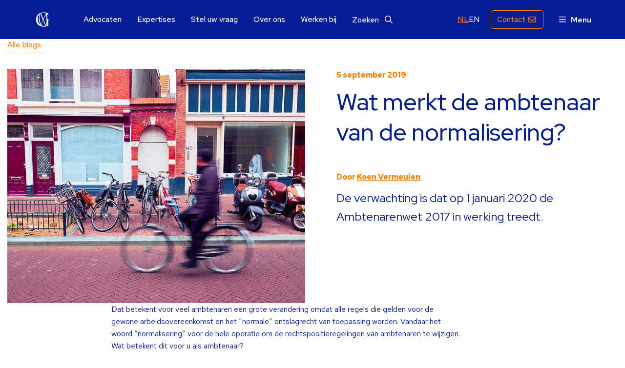

--- FILE ---
content_type: text/html; charset=UTF-8
request_url: https://www.gmw.nl/blog/wat-merkt-de-ambtenaar-van-de-normalisering/
body_size: 19998
content:
<!doctype html>
<html class="no-js" lang="nl-NL" >
	<head><meta charset="UTF-8" /><script>if(navigator.userAgent.match(/MSIE|Internet Explorer/i)||navigator.userAgent.match(/Trident\/7\..*?rv:11/i)){var href=document.location.href;if(!href.match(/[?&]nowprocket/)){if(href.indexOf("?")==-1){if(href.indexOf("#")==-1){document.location.href=href+"?nowprocket=1"}else{document.location.href=href.replace("#","?nowprocket=1#")}}else{if(href.indexOf("#")==-1){document.location.href=href+"&nowprocket=1"}else{document.location.href=href.replace("#","&nowprocket=1#")}}}}</script><script>(()=>{class RocketLazyLoadScripts{constructor(){this.v="2.0.4",this.userEvents=["keydown","keyup","mousedown","mouseup","mousemove","mouseover","mouseout","touchmove","touchstart","touchend","touchcancel","wheel","click","dblclick","input"],this.attributeEvents=["onblur","onclick","oncontextmenu","ondblclick","onfocus","onmousedown","onmouseenter","onmouseleave","onmousemove","onmouseout","onmouseover","onmouseup","onmousewheel","onscroll","onsubmit"]}async t(){this.i(),this.o(),/iP(ad|hone)/.test(navigator.userAgent)&&this.h(),this.u(),this.l(this),this.m(),this.k(this),this.p(this),this._(),await Promise.all([this.R(),this.L()]),this.lastBreath=Date.now(),this.S(this),this.P(),this.D(),this.O(),this.M(),await this.C(this.delayedScripts.normal),await this.C(this.delayedScripts.defer),await this.C(this.delayedScripts.async),await this.T(),await this.F(),await this.j(),await this.A(),window.dispatchEvent(new Event("rocket-allScriptsLoaded")),this.everythingLoaded=!0,this.lastTouchEnd&&await new Promise(t=>setTimeout(t,500-Date.now()+this.lastTouchEnd)),this.I(),this.H(),this.U(),this.W()}i(){this.CSPIssue=sessionStorage.getItem("rocketCSPIssue"),document.addEventListener("securitypolicyviolation",t=>{this.CSPIssue||"script-src-elem"!==t.violatedDirective||"data"!==t.blockedURI||(this.CSPIssue=!0,sessionStorage.setItem("rocketCSPIssue",!0))},{isRocket:!0})}o(){window.addEventListener("pageshow",t=>{this.persisted=t.persisted,this.realWindowLoadedFired=!0},{isRocket:!0}),window.addEventListener("pagehide",()=>{this.onFirstUserAction=null},{isRocket:!0})}h(){let t;function e(e){t=e}window.addEventListener("touchstart",e,{isRocket:!0}),window.addEventListener("touchend",function i(o){o.changedTouches[0]&&t.changedTouches[0]&&Math.abs(o.changedTouches[0].pageX-t.changedTouches[0].pageX)<10&&Math.abs(o.changedTouches[0].pageY-t.changedTouches[0].pageY)<10&&o.timeStamp-t.timeStamp<200&&(window.removeEventListener("touchstart",e,{isRocket:!0}),window.removeEventListener("touchend",i,{isRocket:!0}),"INPUT"===o.target.tagName&&"text"===o.target.type||(o.target.dispatchEvent(new TouchEvent("touchend",{target:o.target,bubbles:!0})),o.target.dispatchEvent(new MouseEvent("mouseover",{target:o.target,bubbles:!0})),o.target.dispatchEvent(new PointerEvent("click",{target:o.target,bubbles:!0,cancelable:!0,detail:1,clientX:o.changedTouches[0].clientX,clientY:o.changedTouches[0].clientY})),event.preventDefault()))},{isRocket:!0})}q(t){this.userActionTriggered||("mousemove"!==t.type||this.firstMousemoveIgnored?"keyup"===t.type||"mouseover"===t.type||"mouseout"===t.type||(this.userActionTriggered=!0,this.onFirstUserAction&&this.onFirstUserAction()):this.firstMousemoveIgnored=!0),"click"===t.type&&t.preventDefault(),t.stopPropagation(),t.stopImmediatePropagation(),"touchstart"===this.lastEvent&&"touchend"===t.type&&(this.lastTouchEnd=Date.now()),"click"===t.type&&(this.lastTouchEnd=0),this.lastEvent=t.type,t.composedPath&&t.composedPath()[0].getRootNode()instanceof ShadowRoot&&(t.rocketTarget=t.composedPath()[0]),this.savedUserEvents.push(t)}u(){this.savedUserEvents=[],this.userEventHandler=this.q.bind(this),this.userEvents.forEach(t=>window.addEventListener(t,this.userEventHandler,{passive:!1,isRocket:!0})),document.addEventListener("visibilitychange",this.userEventHandler,{isRocket:!0})}U(){this.userEvents.forEach(t=>window.removeEventListener(t,this.userEventHandler,{passive:!1,isRocket:!0})),document.removeEventListener("visibilitychange",this.userEventHandler,{isRocket:!0}),this.savedUserEvents.forEach(t=>{(t.rocketTarget||t.target).dispatchEvent(new window[t.constructor.name](t.type,t))})}m(){const t="return false",e=Array.from(this.attributeEvents,t=>"data-rocket-"+t),i="["+this.attributeEvents.join("],[")+"]",o="[data-rocket-"+this.attributeEvents.join("],[data-rocket-")+"]",s=(e,i,o)=>{o&&o!==t&&(e.setAttribute("data-rocket-"+i,o),e["rocket"+i]=new Function("event",o),e.setAttribute(i,t))};new MutationObserver(t=>{for(const n of t)"attributes"===n.type&&(n.attributeName.startsWith("data-rocket-")||this.everythingLoaded?n.attributeName.startsWith("data-rocket-")&&this.everythingLoaded&&this.N(n.target,n.attributeName.substring(12)):s(n.target,n.attributeName,n.target.getAttribute(n.attributeName))),"childList"===n.type&&n.addedNodes.forEach(t=>{if(t.nodeType===Node.ELEMENT_NODE)if(this.everythingLoaded)for(const i of[t,...t.querySelectorAll(o)])for(const t of i.getAttributeNames())e.includes(t)&&this.N(i,t.substring(12));else for(const e of[t,...t.querySelectorAll(i)])for(const t of e.getAttributeNames())this.attributeEvents.includes(t)&&s(e,t,e.getAttribute(t))})}).observe(document,{subtree:!0,childList:!0,attributeFilter:[...this.attributeEvents,...e]})}I(){this.attributeEvents.forEach(t=>{document.querySelectorAll("[data-rocket-"+t+"]").forEach(e=>{this.N(e,t)})})}N(t,e){const i=t.getAttribute("data-rocket-"+e);i&&(t.setAttribute(e,i),t.removeAttribute("data-rocket-"+e))}k(t){Object.defineProperty(HTMLElement.prototype,"onclick",{get(){return this.rocketonclick||null},set(e){this.rocketonclick=e,this.setAttribute(t.everythingLoaded?"onclick":"data-rocket-onclick","this.rocketonclick(event)")}})}S(t){function e(e,i){let o=e[i];e[i]=null,Object.defineProperty(e,i,{get:()=>o,set(s){t.everythingLoaded?o=s:e["rocket"+i]=o=s}})}e(document,"onreadystatechange"),e(window,"onload"),e(window,"onpageshow");try{Object.defineProperty(document,"readyState",{get:()=>t.rocketReadyState,set(e){t.rocketReadyState=e},configurable:!0}),document.readyState="loading"}catch(t){console.log("WPRocket DJE readyState conflict, bypassing")}}l(t){this.originalAddEventListener=EventTarget.prototype.addEventListener,this.originalRemoveEventListener=EventTarget.prototype.removeEventListener,this.savedEventListeners=[],EventTarget.prototype.addEventListener=function(e,i,o){o&&o.isRocket||!t.B(e,this)&&!t.userEvents.includes(e)||t.B(e,this)&&!t.userActionTriggered||e.startsWith("rocket-")||t.everythingLoaded?t.originalAddEventListener.call(this,e,i,o):(t.savedEventListeners.push({target:this,remove:!1,type:e,func:i,options:o}),"mouseenter"!==e&&"mouseleave"!==e||t.originalAddEventListener.call(this,e,t.savedUserEvents.push,o))},EventTarget.prototype.removeEventListener=function(e,i,o){o&&o.isRocket||!t.B(e,this)&&!t.userEvents.includes(e)||t.B(e,this)&&!t.userActionTriggered||e.startsWith("rocket-")||t.everythingLoaded?t.originalRemoveEventListener.call(this,e,i,o):t.savedEventListeners.push({target:this,remove:!0,type:e,func:i,options:o})}}J(t,e){this.savedEventListeners=this.savedEventListeners.filter(i=>{let o=i.type,s=i.target||window;return e!==o||t!==s||(this.B(o,s)&&(i.type="rocket-"+o),this.$(i),!1)})}H(){EventTarget.prototype.addEventListener=this.originalAddEventListener,EventTarget.prototype.removeEventListener=this.originalRemoveEventListener,this.savedEventListeners.forEach(t=>this.$(t))}$(t){t.remove?this.originalRemoveEventListener.call(t.target,t.type,t.func,t.options):this.originalAddEventListener.call(t.target,t.type,t.func,t.options)}p(t){let e;function i(e){return t.everythingLoaded?e:e.split(" ").map(t=>"load"===t||t.startsWith("load.")?"rocket-jquery-load":t).join(" ")}function o(o){function s(e){const s=o.fn[e];o.fn[e]=o.fn.init.prototype[e]=function(){return this[0]===window&&t.userActionTriggered&&("string"==typeof arguments[0]||arguments[0]instanceof String?arguments[0]=i(arguments[0]):"object"==typeof arguments[0]&&Object.keys(arguments[0]).forEach(t=>{const e=arguments[0][t];delete arguments[0][t],arguments[0][i(t)]=e})),s.apply(this,arguments),this}}if(o&&o.fn&&!t.allJQueries.includes(o)){const e={DOMContentLoaded:[],"rocket-DOMContentLoaded":[]};for(const t in e)document.addEventListener(t,()=>{e[t].forEach(t=>t())},{isRocket:!0});o.fn.ready=o.fn.init.prototype.ready=function(i){function s(){parseInt(o.fn.jquery)>2?setTimeout(()=>i.bind(document)(o)):i.bind(document)(o)}return"function"==typeof i&&(t.realDomReadyFired?!t.userActionTriggered||t.fauxDomReadyFired?s():e["rocket-DOMContentLoaded"].push(s):e.DOMContentLoaded.push(s)),o([])},s("on"),s("one"),s("off"),t.allJQueries.push(o)}e=o}t.allJQueries=[],o(window.jQuery),Object.defineProperty(window,"jQuery",{get:()=>e,set(t){o(t)}})}P(){const t=new Map;document.write=document.writeln=function(e){const i=document.currentScript,o=document.createRange(),s=i.parentElement;let n=t.get(i);void 0===n&&(n=i.nextSibling,t.set(i,n));const c=document.createDocumentFragment();o.setStart(c,0),c.appendChild(o.createContextualFragment(e)),s.insertBefore(c,n)}}async R(){return new Promise(t=>{this.userActionTriggered?t():this.onFirstUserAction=t})}async L(){return new Promise(t=>{document.addEventListener("DOMContentLoaded",()=>{this.realDomReadyFired=!0,t()},{isRocket:!0})})}async j(){return this.realWindowLoadedFired?Promise.resolve():new Promise(t=>{window.addEventListener("load",t,{isRocket:!0})})}M(){this.pendingScripts=[];this.scriptsMutationObserver=new MutationObserver(t=>{for(const e of t)e.addedNodes.forEach(t=>{"SCRIPT"!==t.tagName||t.noModule||t.isWPRocket||this.pendingScripts.push({script:t,promise:new Promise(e=>{const i=()=>{const i=this.pendingScripts.findIndex(e=>e.script===t);i>=0&&this.pendingScripts.splice(i,1),e()};t.addEventListener("load",i,{isRocket:!0}),t.addEventListener("error",i,{isRocket:!0}),setTimeout(i,1e3)})})})}),this.scriptsMutationObserver.observe(document,{childList:!0,subtree:!0})}async F(){await this.X(),this.pendingScripts.length?(await this.pendingScripts[0].promise,await this.F()):this.scriptsMutationObserver.disconnect()}D(){this.delayedScripts={normal:[],async:[],defer:[]},document.querySelectorAll("script[type$=rocketlazyloadscript]").forEach(t=>{t.hasAttribute("data-rocket-src")?t.hasAttribute("async")&&!1!==t.async?this.delayedScripts.async.push(t):t.hasAttribute("defer")&&!1!==t.defer||"module"===t.getAttribute("data-rocket-type")?this.delayedScripts.defer.push(t):this.delayedScripts.normal.push(t):this.delayedScripts.normal.push(t)})}async _(){await this.L();let t=[];document.querySelectorAll("script[type$=rocketlazyloadscript][data-rocket-src]").forEach(e=>{let i=e.getAttribute("data-rocket-src");if(i&&!i.startsWith("data:")){i.startsWith("//")&&(i=location.protocol+i);try{const o=new URL(i).origin;o!==location.origin&&t.push({src:o,crossOrigin:e.crossOrigin||"module"===e.getAttribute("data-rocket-type")})}catch(t){}}}),t=[...new Map(t.map(t=>[JSON.stringify(t),t])).values()],this.Y(t,"preconnect")}async G(t){if(await this.K(),!0!==t.noModule||!("noModule"in HTMLScriptElement.prototype))return new Promise(e=>{let i;function o(){(i||t).setAttribute("data-rocket-status","executed"),e()}try{if(navigator.userAgent.includes("Firefox/")||""===navigator.vendor||this.CSPIssue)i=document.createElement("script"),[...t.attributes].forEach(t=>{let e=t.nodeName;"type"!==e&&("data-rocket-type"===e&&(e="type"),"data-rocket-src"===e&&(e="src"),i.setAttribute(e,t.nodeValue))}),t.text&&(i.text=t.text),t.nonce&&(i.nonce=t.nonce),i.hasAttribute("src")?(i.addEventListener("load",o,{isRocket:!0}),i.addEventListener("error",()=>{i.setAttribute("data-rocket-status","failed-network"),e()},{isRocket:!0}),setTimeout(()=>{i.isConnected||e()},1)):(i.text=t.text,o()),i.isWPRocket=!0,t.parentNode.replaceChild(i,t);else{const i=t.getAttribute("data-rocket-type"),s=t.getAttribute("data-rocket-src");i?(t.type=i,t.removeAttribute("data-rocket-type")):t.removeAttribute("type"),t.addEventListener("load",o,{isRocket:!0}),t.addEventListener("error",i=>{this.CSPIssue&&i.target.src.startsWith("data:")?(console.log("WPRocket: CSP fallback activated"),t.removeAttribute("src"),this.G(t).then(e)):(t.setAttribute("data-rocket-status","failed-network"),e())},{isRocket:!0}),s?(t.fetchPriority="high",t.removeAttribute("data-rocket-src"),t.src=s):t.src="data:text/javascript;base64,"+window.btoa(unescape(encodeURIComponent(t.text)))}}catch(i){t.setAttribute("data-rocket-status","failed-transform"),e()}});t.setAttribute("data-rocket-status","skipped")}async C(t){const e=t.shift();return e?(e.isConnected&&await this.G(e),this.C(t)):Promise.resolve()}O(){this.Y([...this.delayedScripts.normal,...this.delayedScripts.defer,...this.delayedScripts.async],"preload")}Y(t,e){this.trash=this.trash||[];let i=!0;var o=document.createDocumentFragment();t.forEach(t=>{const s=t.getAttribute&&t.getAttribute("data-rocket-src")||t.src;if(s&&!s.startsWith("data:")){const n=document.createElement("link");n.href=s,n.rel=e,"preconnect"!==e&&(n.as="script",n.fetchPriority=i?"high":"low"),t.getAttribute&&"module"===t.getAttribute("data-rocket-type")&&(n.crossOrigin=!0),t.crossOrigin&&(n.crossOrigin=t.crossOrigin),t.integrity&&(n.integrity=t.integrity),t.nonce&&(n.nonce=t.nonce),o.appendChild(n),this.trash.push(n),i=!1}}),document.head.appendChild(o)}W(){this.trash.forEach(t=>t.remove())}async T(){try{document.readyState="interactive"}catch(t){}this.fauxDomReadyFired=!0;try{await this.K(),this.J(document,"readystatechange"),document.dispatchEvent(new Event("rocket-readystatechange")),await this.K(),document.rocketonreadystatechange&&document.rocketonreadystatechange(),await this.K(),this.J(document,"DOMContentLoaded"),document.dispatchEvent(new Event("rocket-DOMContentLoaded")),await this.K(),this.J(window,"DOMContentLoaded"),window.dispatchEvent(new Event("rocket-DOMContentLoaded"))}catch(t){console.error(t)}}async A(){try{document.readyState="complete"}catch(t){}try{await this.K(),this.J(document,"readystatechange"),document.dispatchEvent(new Event("rocket-readystatechange")),await this.K(),document.rocketonreadystatechange&&document.rocketonreadystatechange(),await this.K(),this.J(window,"load"),window.dispatchEvent(new Event("rocket-load")),await this.K(),window.rocketonload&&window.rocketonload(),await this.K(),this.allJQueries.forEach(t=>t(window).trigger("rocket-jquery-load")),await this.K(),this.J(window,"pageshow");const t=new Event("rocket-pageshow");t.persisted=this.persisted,window.dispatchEvent(t),await this.K(),window.rocketonpageshow&&window.rocketonpageshow({persisted:this.persisted})}catch(t){console.error(t)}}async K(){Date.now()-this.lastBreath>45&&(await this.X(),this.lastBreath=Date.now())}async X(){return document.hidden?new Promise(t=>setTimeout(t)):new Promise(t=>requestAnimationFrame(t))}B(t,e){return e===document&&"readystatechange"===t||(e===document&&"DOMContentLoaded"===t||(e===window&&"DOMContentLoaded"===t||(e===window&&"load"===t||e===window&&"pageshow"===t)))}static run(){(new RocketLazyLoadScripts).t()}}RocketLazyLoadScripts.run()})();</script>
		
		<meta name="viewport" content="width=device-width, initial-scale=1.0" />
				<link rel="shortcut icon" type="image/png" href="https://www.gmw.nl/wp-content/themes/stuurlui/assets/img/favicon.ico"/>
<link rel="apple-touch-icon" sizes="180x180" href="https://www.gmw.nl/wp-content/themes/stuurlui/assets/img/apple-touch-icon.png"/>
<link rel="icon" type="image/png" sizes="32x32" href="https://www.gmw.nl/wp-content/themes/stuurlui/assets/img/favicon-32x32.png"/>
<link rel="icon" type="image/png" sizes="16x16" href="https://www.gmw.nl/wp-content/themes/stuurlui/assets/img/favicon-16x16.png"/>
<link rel="manifest" href="https://www.gmw.nl/wp-content/themes/stuurlui/assets/img/site.webmanifest" crossOrigin="use-credentials"/>
		<meta name='robots' content='index, follow, max-image-preview:large, max-snippet:-1, max-video-preview:-1' />

<!-- Google Tag Manager for WordPress by gtm4wp.com -->
<script data-cfasync="false" data-pagespeed-no-defer>
	var gtm4wp_datalayer_name = "dataLayer";
	var dataLayer = dataLayer || [];
</script>
<!-- End Google Tag Manager for WordPress by gtm4wp.com -->
	<!-- This site is optimized with the Yoast SEO Premium plugin v26.7 (Yoast SEO v26.7) - https://yoast.com/wordpress/plugins/seo/ -->
	<title>Wat merkt de ambtenaar van de normalisering? - GMW advocaten</title>
<link data-rocket-prefetch href="https://kit.fontawesome.com" rel="dns-prefetch"><link rel="preload" data-rocket-preload as="image" href="https://www.gmw.nl/wp-content/uploads/2022/10/Wat-merkt-de-ambtenaar-van-de-normalisering.jpg" media="(min-width: 1025px)" fetchpriority="high"><link rel="preload" data-rocket-preload as="image" href="https://www.gmw.nl/wp-content/uploads/2022/10/Wat-merkt-de-ambtenaar-van-de-normalisering.jpg" media="(min-width: 680px)" fetchpriority="high">
	<meta name="description" content="Het woord “normalisering” staat voor de hele operatie om de rechtspositieregelingen van ambtenaren te wijzigen. Wat betekent dit voor u als ambtenaar?" />
	<link rel="canonical" href="https://www.gmw.nl/blog/wat-merkt-de-ambtenaar-van-de-normalisering/" />
	<meta property="og:locale" content="nl_NL" />
	<meta property="og:type" content="article" />
	<meta property="og:title" content="Wat merkt de ambtenaar van de normalisering?" />
	<meta property="og:description" content="Het woord “normalisering” staat voor de hele operatie om de rechtspositieregelingen van ambtenaren te wijzigen. Wat betekent dit voor u als ambtenaar?" />
	<meta property="og:url" content="https://www.gmw.nl/blog/wat-merkt-de-ambtenaar-van-de-normalisering/" />
	<meta property="og:site_name" content="GMW advocaten" />
	<meta property="article:modified_time" content="2023-02-15T13:17:55+00:00" />
	<meta property="og:image" content="https://www.gmw.nl/wp-content/uploads/2024/09/social.png" />
	<meta property="og:image:width" content="1200" />
	<meta property="og:image:height" content="675" />
	<meta property="og:image:type" content="image/png" />
	<meta name="twitter:card" content="summary_large_image" />
	<script type="application/ld+json" class="yoast-schema-graph">{"@context":"https://schema.org","@graph":[{"@type":"WebPage","@id":"https://www.gmw.nl/blog/wat-merkt-de-ambtenaar-van-de-normalisering/","url":"https://www.gmw.nl/blog/wat-merkt-de-ambtenaar-van-de-normalisering/","name":"Wat merkt de ambtenaar van de normalisering? - GMW advocaten","isPartOf":{"@id":"https://www.gmw.nl/#website"},"datePublished":"2019-09-05T12:54:34+00:00","dateModified":"2023-02-15T13:17:55+00:00","description":"Het woord “normalisering” staat voor de hele operatie om de rechtspositieregelingen van ambtenaren te wijzigen. Wat betekent dit voor u als ambtenaar?","breadcrumb":{"@id":"https://www.gmw.nl/blog/wat-merkt-de-ambtenaar-van-de-normalisering/#breadcrumb"},"inLanguage":"nl-NL","potentialAction":[{"@type":"ReadAction","target":["https://www.gmw.nl/blog/wat-merkt-de-ambtenaar-van-de-normalisering/"]}]},{"@type":"BreadcrumbList","@id":"https://www.gmw.nl/blog/wat-merkt-de-ambtenaar-van-de-normalisering/#breadcrumb","itemListElement":[{"@type":"ListItem","position":1,"name":"Home","item":"https://www.gmw.nl/"},{"@type":"ListItem","position":2,"name":"Wat merkt de ambtenaar van de normalisering?"}]},{"@type":"WebSite","@id":"https://www.gmw.nl/#website","url":"https://www.gmw.nl/","name":"GMW advocaten","description":"","publisher":{"@id":"https://www.gmw.nl/#organization"},"potentialAction":[{"@type":"SearchAction","target":{"@type":"EntryPoint","urlTemplate":"https://www.gmw.nl/?s={search_term_string}"},"query-input":{"@type":"PropertyValueSpecification","valueRequired":true,"valueName":"search_term_string"}}],"inLanguage":"nl-NL"},{"@type":"Organization","@id":"https://www.gmw.nl/#organization","name":"GMW advocaten","url":"https://www.gmw.nl/","logo":{"@type":"ImageObject","inLanguage":"nl-NL","@id":"https://www.gmw.nl/#/schema/logo/image/","url":"https://www.gmw.nl/wp-content/uploads/2024/09/social.png","contentUrl":"https://www.gmw.nl/wp-content/uploads/2024/09/social.png","width":1200,"height":675,"caption":"GMW advocaten"},"image":{"@id":"https://www.gmw.nl/#/schema/logo/image/"},"sameAs":["https://www.instagram.com/gmw.nl","https://www.linkedin.com/company/gmw-advocaten/"]}]}</script>
	<!-- / Yoast SEO Premium plugin. -->


<link rel='dns-prefetch' href='//cdnjs.cloudflare.com' />
<link rel='dns-prefetch' href='//kit.fontawesome.com' />

<link rel="alternate" type="application/rss+xml" title="GMW advocaten &raquo; feed" href="https://www.gmw.nl/feed/" />
<link rel="alternate" type="application/rss+xml" title="GMW advocaten &raquo; reacties feed" href="https://www.gmw.nl/comments/feed/" />
<link rel="alternate" title="oEmbed (JSON)" type="application/json+oembed" href="https://www.gmw.nl/wp-json/oembed/1.0/embed?url=https%3A%2F%2Fwww.gmw.nl%2Fblog%2Fwat-merkt-de-ambtenaar-van-de-normalisering%2F" />
<link rel="alternate" title="oEmbed (XML)" type="text/xml+oembed" href="https://www.gmw.nl/wp-json/oembed/1.0/embed?url=https%3A%2F%2Fwww.gmw.nl%2Fblog%2Fwat-merkt-de-ambtenaar-van-de-normalisering%2F&#038;format=xml" />
<style id='wp-img-auto-sizes-contain-inline-css'>
img:is([sizes=auto i],[sizes^="auto," i]){contain-intrinsic-size:3000px 1500px}
/*# sourceURL=wp-img-auto-sizes-contain-inline-css */
</style>
<style id='classic-theme-styles-inline-css'>
/*! This file is auto-generated */
.wp-block-button__link{color:#fff;background-color:#32373c;border-radius:9999px;box-shadow:none;text-decoration:none;padding:calc(.667em + 2px) calc(1.333em + 2px);font-size:1.125em}.wp-block-file__button{background:#32373c;color:#fff;text-decoration:none}
/*# sourceURL=/wp-includes/css/classic-themes.min.css */
</style>
<link data-minify="1" rel='stylesheet' id='grw-public-main-css-css' href='https://www.gmw.nl/wp-content/cache/min/1/wp-content/plugins/widget-google-reviews/assets/css/public-main.css?ver=1768972779' media='all' />
<link rel='stylesheet' id='searchwp-live-search-css' href='https://www.gmw.nl/wp-content/plugins/searchwp-live-ajax-search/assets/styles/style.min.css?ver=1.8.7' media='all' />
<style id='searchwp-live-search-inline-css'>
.searchwp-live-search-result .searchwp-live-search-result--title a {
  font-size: 16px;
}
.searchwp-live-search-result .searchwp-live-search-result--price {
  font-size: 14px;
}
.searchwp-live-search-result .searchwp-live-search-result--add-to-cart .button {
  font-size: 14px;
}

/*# sourceURL=searchwp-live-search-inline-css */
</style>
<link data-minify="1" rel='stylesheet' id='style-css' href='https://www.gmw.nl/wp-content/cache/min/1/wp-content/themes/stuurlui/assets/css/style.min.css?ver=1768972779' media='all' />
<script type="rocketlazyloadscript" data-minify="1" defer="defer" data-rocket-src="https://www.gmw.nl/wp-content/cache/min/1/wp-content/plugins/widget-google-reviews/assets/js/public-main.js?ver=1768972779" id="grw-public-main-js-js"></script>
<script data-minify="1" data-cookieconsent="ignore" src="https://www.gmw.nl/wp-content/cache/min/1/ajax/libs/jquery/3.6.0/jquery.min.js?ver=1768972779" id="jquery-js"></script>
<link rel="https://api.w.org/" href="https://www.gmw.nl/wp-json/" /><link rel="alternate" title="JSON" type="application/json" href="https://www.gmw.nl/wp-json/wp/v2/blog/5035" /><link rel="EditURI" type="application/rsd+xml" title="RSD" href="https://www.gmw.nl/xmlrpc.php?rsd" />
<meta name="generator" content="WordPress 6.9" />
<link rel='shortlink' href='https://www.gmw.nl/?p=5035' />
<link rel="alternate" href="https://www.gmw.nl/blog/wat-merkt-de-ambtenaar-van-de-normalisering/" hreflang="x-default" />
<link rel="alternate" href="https://www.gmw.nl/blog/wat-merkt-de-ambtenaar-van-de-normalisering/" hreflang="nl" />
<link rel="alternate" href="https://www.gmw.nl/blog/wat-merkt-de-ambtenaar-van-de-normalisering/" hreflang="nl-nl" />

<!-- Google Tag Manager for WordPress by gtm4wp.com -->
<!-- GTM Container placement set to footer -->
<script data-cfasync="false" data-pagespeed-no-defer>
	var dataLayer_content = {"pagePostType":"blog","pagePostType2":"single-blog","pagePostAuthor":"StuurluiDevelopment"};
	dataLayer.push( dataLayer_content );
</script>
<script type="rocketlazyloadscript" data-cfasync="false" data-pagespeed-no-defer>
(function(w,d,s,l,i){w[l]=w[l]||[];w[l].push({'gtm.start':
new Date().getTime(),event:'gtm.js'});var f=d.getElementsByTagName(s)[0],
j=d.createElement(s),dl=l!='dataLayer'?'&l='+l:'';j.async=true;j.src=
'//www.googletagmanager.com/gtm.js?id='+i+dl;f.parentNode.insertBefore(j,f);
})(window,document,'script','dataLayer','GTM-5NTMBZV');
</script>
<!-- End Google Tag Manager for WordPress by gtm4wp.com --><noscript><style id="rocket-lazyload-nojs-css">.rll-youtube-player, [data-lazy-src]{display:none !important;}</style></noscript>		
			<style id='global-styles-inline-css'>
:root{--wp--preset--aspect-ratio--square: 1;--wp--preset--aspect-ratio--4-3: 4/3;--wp--preset--aspect-ratio--3-4: 3/4;--wp--preset--aspect-ratio--3-2: 3/2;--wp--preset--aspect-ratio--2-3: 2/3;--wp--preset--aspect-ratio--16-9: 16/9;--wp--preset--aspect-ratio--9-16: 9/16;--wp--preset--color--black: #000000;--wp--preset--color--cyan-bluish-gray: #abb8c3;--wp--preset--color--white: #ffffff;--wp--preset--color--pale-pink: #f78da7;--wp--preset--color--vivid-red: #cf2e2e;--wp--preset--color--luminous-vivid-orange: #ff6900;--wp--preset--color--luminous-vivid-amber: #fcb900;--wp--preset--color--light-green-cyan: #7bdcb5;--wp--preset--color--vivid-green-cyan: #00d084;--wp--preset--color--pale-cyan-blue: #8ed1fc;--wp--preset--color--vivid-cyan-blue: #0693e3;--wp--preset--color--vivid-purple: #9b51e0;--wp--preset--gradient--vivid-cyan-blue-to-vivid-purple: linear-gradient(135deg,rgb(6,147,227) 0%,rgb(155,81,224) 100%);--wp--preset--gradient--light-green-cyan-to-vivid-green-cyan: linear-gradient(135deg,rgb(122,220,180) 0%,rgb(0,208,130) 100%);--wp--preset--gradient--luminous-vivid-amber-to-luminous-vivid-orange: linear-gradient(135deg,rgb(252,185,0) 0%,rgb(255,105,0) 100%);--wp--preset--gradient--luminous-vivid-orange-to-vivid-red: linear-gradient(135deg,rgb(255,105,0) 0%,rgb(207,46,46) 100%);--wp--preset--gradient--very-light-gray-to-cyan-bluish-gray: linear-gradient(135deg,rgb(238,238,238) 0%,rgb(169,184,195) 100%);--wp--preset--gradient--cool-to-warm-spectrum: linear-gradient(135deg,rgb(74,234,220) 0%,rgb(151,120,209) 20%,rgb(207,42,186) 40%,rgb(238,44,130) 60%,rgb(251,105,98) 80%,rgb(254,248,76) 100%);--wp--preset--gradient--blush-light-purple: linear-gradient(135deg,rgb(255,206,236) 0%,rgb(152,150,240) 100%);--wp--preset--gradient--blush-bordeaux: linear-gradient(135deg,rgb(254,205,165) 0%,rgb(254,45,45) 50%,rgb(107,0,62) 100%);--wp--preset--gradient--luminous-dusk: linear-gradient(135deg,rgb(255,203,112) 0%,rgb(199,81,192) 50%,rgb(65,88,208) 100%);--wp--preset--gradient--pale-ocean: linear-gradient(135deg,rgb(255,245,203) 0%,rgb(182,227,212) 50%,rgb(51,167,181) 100%);--wp--preset--gradient--electric-grass: linear-gradient(135deg,rgb(202,248,128) 0%,rgb(113,206,126) 100%);--wp--preset--gradient--midnight: linear-gradient(135deg,rgb(2,3,129) 0%,rgb(40,116,252) 100%);--wp--preset--font-size--small: 13px;--wp--preset--font-size--medium: 20px;--wp--preset--font-size--large: 36px;--wp--preset--font-size--x-large: 42px;--wp--preset--spacing--20: 0.44rem;--wp--preset--spacing--30: 0.67rem;--wp--preset--spacing--40: 1rem;--wp--preset--spacing--50: 1.5rem;--wp--preset--spacing--60: 2.25rem;--wp--preset--spacing--70: 3.38rem;--wp--preset--spacing--80: 5.06rem;--wp--preset--shadow--natural: 6px 6px 9px rgba(0, 0, 0, 0.2);--wp--preset--shadow--deep: 12px 12px 50px rgba(0, 0, 0, 0.4);--wp--preset--shadow--sharp: 6px 6px 0px rgba(0, 0, 0, 0.2);--wp--preset--shadow--outlined: 6px 6px 0px -3px rgb(255, 255, 255), 6px 6px rgb(0, 0, 0);--wp--preset--shadow--crisp: 6px 6px 0px rgb(0, 0, 0);}:where(.is-layout-flex){gap: 0.5em;}:where(.is-layout-grid){gap: 0.5em;}body .is-layout-flex{display: flex;}.is-layout-flex{flex-wrap: wrap;align-items: center;}.is-layout-flex > :is(*, div){margin: 0;}body .is-layout-grid{display: grid;}.is-layout-grid > :is(*, div){margin: 0;}:where(.wp-block-columns.is-layout-flex){gap: 2em;}:where(.wp-block-columns.is-layout-grid){gap: 2em;}:where(.wp-block-post-template.is-layout-flex){gap: 1.25em;}:where(.wp-block-post-template.is-layout-grid){gap: 1.25em;}.has-black-color{color: var(--wp--preset--color--black) !important;}.has-cyan-bluish-gray-color{color: var(--wp--preset--color--cyan-bluish-gray) !important;}.has-white-color{color: var(--wp--preset--color--white) !important;}.has-pale-pink-color{color: var(--wp--preset--color--pale-pink) !important;}.has-vivid-red-color{color: var(--wp--preset--color--vivid-red) !important;}.has-luminous-vivid-orange-color{color: var(--wp--preset--color--luminous-vivid-orange) !important;}.has-luminous-vivid-amber-color{color: var(--wp--preset--color--luminous-vivid-amber) !important;}.has-light-green-cyan-color{color: var(--wp--preset--color--light-green-cyan) !important;}.has-vivid-green-cyan-color{color: var(--wp--preset--color--vivid-green-cyan) !important;}.has-pale-cyan-blue-color{color: var(--wp--preset--color--pale-cyan-blue) !important;}.has-vivid-cyan-blue-color{color: var(--wp--preset--color--vivid-cyan-blue) !important;}.has-vivid-purple-color{color: var(--wp--preset--color--vivid-purple) !important;}.has-black-background-color{background-color: var(--wp--preset--color--black) !important;}.has-cyan-bluish-gray-background-color{background-color: var(--wp--preset--color--cyan-bluish-gray) !important;}.has-white-background-color{background-color: var(--wp--preset--color--white) !important;}.has-pale-pink-background-color{background-color: var(--wp--preset--color--pale-pink) !important;}.has-vivid-red-background-color{background-color: var(--wp--preset--color--vivid-red) !important;}.has-luminous-vivid-orange-background-color{background-color: var(--wp--preset--color--luminous-vivid-orange) !important;}.has-luminous-vivid-amber-background-color{background-color: var(--wp--preset--color--luminous-vivid-amber) !important;}.has-light-green-cyan-background-color{background-color: var(--wp--preset--color--light-green-cyan) !important;}.has-vivid-green-cyan-background-color{background-color: var(--wp--preset--color--vivid-green-cyan) !important;}.has-pale-cyan-blue-background-color{background-color: var(--wp--preset--color--pale-cyan-blue) !important;}.has-vivid-cyan-blue-background-color{background-color: var(--wp--preset--color--vivid-cyan-blue) !important;}.has-vivid-purple-background-color{background-color: var(--wp--preset--color--vivid-purple) !important;}.has-black-border-color{border-color: var(--wp--preset--color--black) !important;}.has-cyan-bluish-gray-border-color{border-color: var(--wp--preset--color--cyan-bluish-gray) !important;}.has-white-border-color{border-color: var(--wp--preset--color--white) !important;}.has-pale-pink-border-color{border-color: var(--wp--preset--color--pale-pink) !important;}.has-vivid-red-border-color{border-color: var(--wp--preset--color--vivid-red) !important;}.has-luminous-vivid-orange-border-color{border-color: var(--wp--preset--color--luminous-vivid-orange) !important;}.has-luminous-vivid-amber-border-color{border-color: var(--wp--preset--color--luminous-vivid-amber) !important;}.has-light-green-cyan-border-color{border-color: var(--wp--preset--color--light-green-cyan) !important;}.has-vivid-green-cyan-border-color{border-color: var(--wp--preset--color--vivid-green-cyan) !important;}.has-pale-cyan-blue-border-color{border-color: var(--wp--preset--color--pale-cyan-blue) !important;}.has-vivid-cyan-blue-border-color{border-color: var(--wp--preset--color--vivid-cyan-blue) !important;}.has-vivid-purple-border-color{border-color: var(--wp--preset--color--vivid-purple) !important;}.has-vivid-cyan-blue-to-vivid-purple-gradient-background{background: var(--wp--preset--gradient--vivid-cyan-blue-to-vivid-purple) !important;}.has-light-green-cyan-to-vivid-green-cyan-gradient-background{background: var(--wp--preset--gradient--light-green-cyan-to-vivid-green-cyan) !important;}.has-luminous-vivid-amber-to-luminous-vivid-orange-gradient-background{background: var(--wp--preset--gradient--luminous-vivid-amber-to-luminous-vivid-orange) !important;}.has-luminous-vivid-orange-to-vivid-red-gradient-background{background: var(--wp--preset--gradient--luminous-vivid-orange-to-vivid-red) !important;}.has-very-light-gray-to-cyan-bluish-gray-gradient-background{background: var(--wp--preset--gradient--very-light-gray-to-cyan-bluish-gray) !important;}.has-cool-to-warm-spectrum-gradient-background{background: var(--wp--preset--gradient--cool-to-warm-spectrum) !important;}.has-blush-light-purple-gradient-background{background: var(--wp--preset--gradient--blush-light-purple) !important;}.has-blush-bordeaux-gradient-background{background: var(--wp--preset--gradient--blush-bordeaux) !important;}.has-luminous-dusk-gradient-background{background: var(--wp--preset--gradient--luminous-dusk) !important;}.has-pale-ocean-gradient-background{background: var(--wp--preset--gradient--pale-ocean) !important;}.has-electric-grass-gradient-background{background: var(--wp--preset--gradient--electric-grass) !important;}.has-midnight-gradient-background{background: var(--wp--preset--gradient--midnight) !important;}.has-small-font-size{font-size: var(--wp--preset--font-size--small) !important;}.has-medium-font-size{font-size: var(--wp--preset--font-size--medium) !important;}.has-large-font-size{font-size: var(--wp--preset--font-size--large) !important;}.has-x-large-font-size{font-size: var(--wp--preset--font-size--x-large) !important;}
/*# sourceURL=global-styles-inline-css */
</style>
<meta name="generator" content="WP Rocket 3.20.3" data-wpr-features="wpr_delay_js wpr_defer_js wpr_minify_js wpr_lazyload_images wpr_lazyload_iframes wpr_preconnect_external_domains wpr_oci wpr_image_dimensions wpr_minify_css wpr_preload_links wpr_desktop" /></head>
	<body class="wp-singular blog-template-default single single-blog postid-5035 wp-theme-stuurlui site-1">
				<a href="#main" class="skiplink">Naar content</a>
		<a href="#menu" class="skiplink">Naar navigatie</a>
				<header id="site-header" class="site-header">
						<div class="header-wrapper">
				<div class="site-branding">
					<a id="logo" href="https://www.gmw.nl/">GMW advocaten</a>
				</div>
				<div id="main-menu" class="show-for-large">
					<nav id="menu" aria-label="Main menu">
						<ul id="menu-main" class="vertical medium-horizontal menu" data-responsive-menu="accordion large-dropdown" data-parent-link="true" data-submenu-toggle="true" data-back-button='<li class="js-drilldown-back"><a href="javascript:void(0);">Terug</a></li>'><li class="menu-item menu-item-type-post_type menu-item-object-page menu-item-1205"><a href="https://www.gmw.nl/advocaten/">Advocaten</a></li>
<li class="menu-item menu-item-type-post_type menu-item-object-page menu-item-1220"><a href="https://www.gmw.nl/expertises/">Expertises</a></li>
<li class="menu-item menu-item-type-custom menu-item-object-custom menu-item-1043"><a href="https://www.gmw.nl/stel-uw-vraag/">Stel uw vraag</a></li>
<li class="menu-item menu-item-type-post_type menu-item-object-page menu-item-6719"><a href="https://www.gmw.nl/over-ons/">Over ons</a></li>
<li class="menu-item menu-item-type-post_type menu-item-object-page menu-item-11320"><a href="https://www.gmw.nl/werkenbijgmw/">Werken bij</a></li>
<li class="menu-item menu-item-type-post_type menu-item-object-page menu-item-1206"><a href="https://www.gmw.nl/zoeken/">Zoeken <i class="far fa-search"></i></a></li>
</ul>					</nav>
				</div>
				<div id="secondary-menu">
							<div class="translation-menu">
			<button class="translation-current lang-wrapper"><span>NL</span><i class="fas fa-chevron-down"></i></button>
			<div class="translation-other"><div><a class="lang-wrapper" href="https://www.gmw.nl/en/" target="_self"><span>EN</span></a></div></div>		</div>
							<nav id="menu-sec" aria-label="Main menu">
						<ul id="menu-secondary" class="vertical medium-horizontal menu" data-responsive-menu="accordion large-dropdown" data-parent-link="true" data-submenu-toggle="true" data-back-button='<li class="js-drilldown-back"><a href="javascript:void(0);">Terug</a></li>'><li class="header-btn call-us hide-for-large hide-for-medium menu-item menu-item-type-custom menu-item-object-custom menu-item-12046"><a href="tel:+31703615048">Bel</a></li>
<li class="header-btn menu-item menu-item-type-post_type menu-item-object-page menu-item-1276"><a href="https://www.gmw.nl/contact/">Contact</a></li>
</ul>					</nav>
				</div>
				<button type="button" class="menu-button" data-toggle="offCanvas" aria-expanded="false" aria-controls="offCanvas"><i class="far fa-bars"></i><span>Menu</span></button>
			</div>
			<div class="off-canvas-wrapper">
				<div class="off-canvas position-right" id="offCanvas" data-off-canvas>
					<!-- Close button -->
					<button type="button" class="close-button" aria-label="Close menu" data-close><i class="fal fa-times"></i></button>
					<!-- Menu -->
					<nav id="menu-offcanvas" aria-label="Off Canvas menu">
						<ul id="menu-off-canvas" class="vertical menu" data-responsive-menu="accordion" data-parent-link="false" data-submenu-toggle="true" data-back-button='<li class="js-drilldown-back"><a href="javascript:void(0);">Terug</a></li>'><li class="menu-item menu-item-type-post_type menu-item-object-page menu-item-home menu-item-11308"><a href="https://www.gmw.nl/">Home</a></li>
<li class="menu-item menu-item-type-post_type menu-item-object-page menu-item-has-children menu-item-1219"><a href="https://www.gmw.nl/expertises/">Expertises</a>
<ul class="vertical menu">
<li class="no-arrow">
<div class="submenu-items-wrap">
<ul class="vertical menu">
	<li class="menu-item menu-item-type-post_type menu-item-object-page menu-item-6132"><a href="https://www.gmw.nl/expertises/aansprakelijkheid/">Aansprakelijkheid</a></li>
	<li class="menu-item menu-item-type-post_type menu-item-object-page menu-item-7539"><a href="https://www.gmw.nl/expertises/arbeid/">Arbeid</a></li>
	<li class="menu-item menu-item-type-post_type menu-item-object-page menu-item-15133"><a href="https://www.gmw.nl/expertises/cassatie/">Cassatie</a></li>
	<li class="menu-item menu-item-type-post_type menu-item-object-page menu-item-8823"><a href="https://www.gmw.nl/expertises/erfrecht/">Erfrecht</a></li>
	<li class="menu-item menu-item-type-post_type menu-item-object-page menu-item-1207"><a href="https://www.gmw.nl/expertises/familie-echtscheiding/">Familie &amp; Echtscheiding</a></li>
	<li class="menu-item menu-item-type-post_type menu-item-object-page menu-item-8824"><a href="https://www.gmw.nl/expertises/huurrecht/">Huurrecht</a></li>
	<li class="menu-item menu-item-type-post_type menu-item-object-page menu-item-8825"><a href="https://www.gmw.nl/expertises/insolventie-en-herstructurering/">Herstructurering (WHOA) &amp; Insolventie</a></li>
	<li class="menu-item menu-item-type-post_type menu-item-object-page menu-item-8826"><a href="https://www.gmw.nl/expertises/letselschade/">Letselschade</a></li>
	<li class="menu-item menu-item-type-post_type menu-item-object-page menu-item-13082"><a href="https://www.gmw.nl/mediator-den-haag/">Mediation</a></li>
	<li class="menu-item menu-item-type-post_type menu-item-object-page menu-item-14030"><a href="https://www.gmw.nl/expertises/ondernemingsrecht/">Onderneming</a></li>
	<li class="menu-item menu-item-type-post_type menu-item-object-page menu-item-8838"><a href="https://www.gmw.nl/expertises/pensioenrecht/">Pensioen</a></li>
	<li class="menu-item menu-item-type-post_type menu-item-object-page menu-item-9063"><a href="https://www.gmw.nl/second-opinion-en-geschillenregeling-rechtsbijstandverzekering/">Second opinion</a></li>
	<li class="menu-item menu-item-type-post_type menu-item-object-page menu-item-8829"><a href="https://www.gmw.nl/expertises/vastgoed/">Vastgoed</a></li>

</ul>
</div>
</li>
</ul>
</li>
<li class="menu-item menu-item-type-post_type menu-item-object-page menu-item-1201"><a href="https://www.gmw.nl/advocaten/">Advocaten</a></li>
<li class="menu-item menu-item-type-post_type menu-item-object-page menu-item-1208"><a href="https://www.gmw.nl/zoeken/">Zoeken <i></i></a></li>
<li class="menu-item menu-item-type-post_type menu-item-object-page menu-item-1275"><a href="https://www.gmw.nl/contact/">Stel uw vraag</a></li>
<li class="menu-item menu-item-type-post_type menu-item-object-page menu-item-1209"><a href="https://www.gmw.nl/blog/">Blog</a></li>
<li class="menu-item menu-item-type-post_type menu-item-object-page menu-item-1367"><a href="https://www.gmw.nl/videos/">Video’s</a></li>
<li class="menu-item menu-item-type-post_type menu-item-object-page menu-item-1292"><a href="https://www.gmw.nl/reviews/">Reviews</a></li>
<li class="menu-item menu-item-type-post_type menu-item-object-page menu-item-1293"><a href="https://www.gmw.nl/downloads/">Downloads</a></li>
<li class="menu-item menu-item-type-post_type menu-item-object-page menu-item-1295"><a href="https://www.gmw.nl/werkenbijgmw/">Werken bij</a></li>
<li class="menu-item menu-item-type-post_type menu-item-object-page menu-item-15524"><a href="https://www.gmw.nl/nieuwsbrief/">Nieuwsbrief</a></li>
<li class="menu-item menu-item-type-post_type menu-item-object-page menu-item-8835"><a href="https://www.gmw.nl/over-ons/">Over ons</a></li>
<li class="menu-item menu-item-type-post_type menu-item-object-page menu-item-1291"><a href="https://www.gmw.nl/contact/">Contact</a></li>
</ul>					</nav>
				</div>
			</div>
		</header>
		<main id="main">
		<section class="blog-header">
			<div class="grid-container">
				<div class="grid-x grid-margin-x">
					<div class="cell small-12">
						<a class="back-link" href="https://www.gmw.nl/blog/">Alle blogs</a>
					</div>
					<div class="cell medium-6">
							<picture>
		<source srcset="https://www.gmw.nl/wp-content/uploads/2022/10/Wat-merkt-de-ambtenaar-van-de-normalisering.jpg" media="(min-width: 1025px)"/>
		<source srcset="https://www.gmw.nl/wp-content/uploads/2022/10/Wat-merkt-de-ambtenaar-van-de-normalisering.jpg" media="(min-width: 680px)"/>
		<img fetchpriority="high"
			src="https://www.gmw.nl/wp-content/uploads/2022/10/Wat-merkt-de-ambtenaar-van-de-normalisering.jpg"
			 alt=""		>
	</picture>
						</div>
					<div class="cell medium-6 header-content">
						<p class="date">5 september 2019</p>
													<h1>Wat merkt de ambtenaar van de normalisering?</h1>
														<p class="author-line">Door <a href="https://www.gmw.nl/advocaten/koen-vermeulen/">Koen Vermeulen</a></p>
														<p class="excerpt">De verwachting is dat op 1 januari 2020 de Ambtenarenwet 2017 in werking treedt.</p>
												</div>
				</div>
			</div>
		</section>
		<section class="content-wrapper">
			<div class="grid-container">
				<div class="grid-x grid-margin-x">
					<div class="cell medium-7 medium-offset-2">
						<p>Dat betekent voor veel ambtenaren een grote verandering omdat alle regels die gelden voor de gewone arbeidsovereenkomst en het “normale” ontslagrecht van toepassing worden. Vandaar het woord “normalisering” voor de hele operatie om de rechtspositieregelingen van ambtenaren te wijzigen. Wat betekent dit voor u als ambtenaar?</p>
<p><!--more--></p>
<h3>Wél gevolgen voor u als ambtenaar</h3>
<p>In veel publicaties staat dat ambtenaren er weinig van merken. Uw aanstelling wordt omgezet naar een arbeidsovereenkomst. De rechtspositieregeling wordt omgezet in een cao en in plaats van het bestuurs(proces)recht wordt het burgerlijk (proces)recht van toepassing. U blijft intussen gewoon uw werk doen als ambtenaar en u blijft ook ambtenaar heten. Achter de schermen gebeurt er veel, maar de normalisering heeft wel degelijk ook direct gevolgen voor u als ambtenaar.</p>
<h3>Ontslag pas na toestemming UWV of kantonrechter</h3>
<p>Ambtenaren bij gemeente, Rijk, provincie, waterschappen en elders kunnen niet meer zomaar worden ontslagen door een eenzijdig besluit van de overheidswerkgever. Ontslag kan alleen nog maar na toestemming door UWV of een cao-ontslagcommissie, of door een uitspraak van de kantonrechter. Ontslag op staande voet is daarop een uitzondering en tegelijk een nieuw fenomeen, hoewel vergelijkbaar met het strafontslag. Én nog steeds is het mogelijk om tussen ambtenaar en werkgever een beëindigingsovereenkomst, vaststellingsovereenkomst, te sluiten ter beëindiging van de arbeidsverhouding.</p>
<h3>Voortaan recht op transitievergoeding</h3>
<p>Nieuw is de transitievergoeding. Die zal de basis zijn voor een ontslagvergoeding in een beëindigingsovereenkomst en ook bij andere niet ernstig verwijtbare vormen van ontslag. De hoogte daarvan is 1/3<sup>e</sup> maandsalaris per gewerkt jaar. Daarbij tellen álle dienstjaren als ambtenaar van vóór en ná 1 januari 2020 mee. Daarnaast heeft de ambtenaar ook recht op een gewone WW-uitkering. De bovenwettelijke of na-wettelijke uitkering verdwijnt wel in veel gevallen. Máár het hangt af van de cao en van de ontslaggrond, of de ambtenaar straks bij ontslag van twee walletjes kan eten: en transitievergoeding en bovenwettelijke uitkering. Door de bij sommige overheidswerkgevers nog lopende cao-gesprekken bestaat daar nog geen volledige duidelijkheid over.</p>
<h3>Hoe zit het met disciplinaire straffen?</h3>
<p>De meeste ambtelijke rechtspositieregelingen kennen een lijst met straffen en maatregelen. Zoals schorsing, looninhouding, overplaatsing en berisping. Het burgerlijk wetboek kent dat niet. In de cao’s van de verschillende overheidswerkgevers lijken die disciplinaire straffen ook niet terug te komen. Dat kan vaak ook niet, want bijvoorbeeld schorsen zonder loon door te betalen mag niet volgens het arbeidsovereenkomstenrecht. Maar een waarschuwing: een schorsing (met loon) mag een overheidswerkgever straks nog wel opleggen ook al staat dat niet expliciet in de cao of wet. Als ambtenaar kunt u daar straks tegen protesteren bij uw werkgever en direct bij de kantonrechter. De route van bestuursrechtelijk bezwaar en beroep komt te vervallen.</p>
<h3>Moet u een arbeidsovereenkomst tekenen?</h3>
<p>De verwachting is dat de meeste overheidswerkgevers u niet voor of rond 1 januari 2020 een arbeidsovereenkomst ter ondertekening voorleggen. In de praktijk is sprake van een “big bang” op 1 januari 2020 waardoor achter de schermen uw ambtelijke aanstelling wijzigt in een civielrechtelijke arbeidsovereenkomst. Daardoor worden alle regels uit het burgerlijk wetboek over de arbeidsovereenkomst en de regels uit de nieuwe overheids-cao van toepassing – ook al heeft u niet een schriftelijke arbeidsovereenkomst getekend. Alle (individuele) afspraken die u met de werkgever heeft gemaakt, blijven óók gelden na de “big bang”.</p>
<p>Voor al uw praktische vragen over de gevolgen van de normalisering voor uw positie, staan de specialisten Ambtenarenrecht van GMW advocaten voor u klaar! <a href="https://www.gmw.nl/nl/contact/">Neem gerust contact met ons op.</a></p>
					</div>
				</div>
			</div>
		</section>
				<section class="author-wrapper">
			<div class="grid-container">
				<div class="grid-x grid-margin-x">
					<div class="cell medium-10 medium-offset-1">
						<div class="inner-cell">
																							<img width="600" height="400" src="data:image/svg+xml,%3Csvg%20xmlns='http://www.w3.org/2000/svg'%20viewBox='0%200%20600%20400'%3E%3C/svg%3E" alt="" class="author-image" data-lazy-src="https://www.gmw.nl/wp-content/smush-webp/2022/10/Koen-Vermeulen-600x400.jpg.webp"><noscript><img width="600" height="400" src="https://www.gmw.nl/wp-content/smush-webp/2022/10/Koen-Vermeulen-600x400.jpg.webp" alt="" class="author-image"></noscript>
																	<div class="content-padding">
									<p class="author-name"><a href="https://www.gmw.nl/advocaten/koen-vermeulen/">Koen Vermeulen</a></p>
									<p class="author-function">Advocaat/associate partner</p>
									<div class="author-intro">
																			</div>
									<div class="socials">
										<a target="_blank" href="https://nl.linkedin.com/in/gmwadvocaten"><i class="fa-brands fa-linkedin"></i>LinkedIn</a>
										<a href="mailto:k.vermeulen@gmw.nl"><i class="fa-solid fa-square-envelope"></i>E-mail</a>
									</div>
								</div>
														</div>
					</div>
				</div>
			</div>
		</section>
		<!-- recent-blogs -->
<section class="recent-blogs has-background">
	<div data-bg="https://www.gmw.nl/wp-content/themes/stuurlui/assets/img/top-shape.svg" class="shape-container rocket-lazyload" style=""></div>
	<div class="overflow-container">
		<div class="grid-container">
			<div class="swiper-container blog-swiper">
				<div class="title-wrapper">
											<h2>Gerelateerde blogs</h2>
											<div class="swiper-navigation">
						<div class="swiper-button swiper-button-prev">
							<i class="fa-regular fa-arrow-left-long"></i>
							<span class="screen-reader-text">
								Vorige slide							</span>
						</div>
						<div class="swiper-button swiper-button-next">
							<i class="fa-regular fa-arrow-right-long"></i>
							<span class="screen-reader-text">
								Volgende slide							</span>
						</div>
					</div>
				</div>
				<div class="swiper-wrapper">
					<!--fwp-loop-->
						<div class="swiper-slide blog-slide">
							<div class="cell">
	<article class="blog-card">
				<div class="content bg-white">
			<p class="date">15 januari 2026</p>
			<p class="blog-name">Mededelingsplicht bij sollicitaties</p>
							<p>Het is essentieel dat zowel werkgevers als werknemers open en eerlijk communiceren over belangrijke zaken die de werkrelatie  kunnen beïnvloeden. Uit een recente uitspraak blijkt dat die openheid al bij aanvang van de arbeidsovereenkomst wordt verwacht</p>
							<p class="read-more">Lees meer</p>
		</div>

		<a href="https://www.gmw.nl/blog/mededelingsplicht-bij-sollicitaties/" class="overlay-link"><span class="screen-reader-text">Lees meer over</span></a>
	</article>
</div>
						</div>
												<div class="swiper-slide blog-slide">
							<div class="cell">
	<article class="blog-card">
				<div class="content bg-white">
			<p class="date">7 januari 2026</p>
			<p class="blog-name">Werkt een werknemer niet mee aan re-integratie? Wat kan de werkgever doen?</p>
							<p>Wanneer een werknemer (langdurig) ziek is, is re-integratie een gezamenlijke verplichting van zowel werknemer als werkgever. Maar wat als de werknemer weigert mee te werken aan dit proces? Wat mag u doen volgens de wet? Welke stappen zijn vereist?</p>
							<p class="read-more">Lees meer</p>
		</div>

		<a href="https://www.gmw.nl/blog/werkt-een-werknemer-niet-mee-aan-re-integratie-wat-kan-de-werkgever-doen/" class="overlay-link"><span class="screen-reader-text">Lees meer over</span></a>
	</article>
</div>
						</div>
												<div class="swiper-slide blog-slide">
							<div class="cell">
	<article class="blog-card">
				<div class="content bg-white">
			<p class="date">21 december 2025</p>
			<p class="blog-name">Werkgever, mag ik overstappen naar de concurrent?</p>
							<p>Veel werkgevers nemen in hun arbeidsovereenkomst een concurrentie- en/of relatiebeding op. Als een werknemer aan de slag wil bij een klant of een concurrent van de werkgever en de werkgever staat dit niet toe, dan kan een werknemer zich genoodzaakt zien zich tot de rechter te wenden. Zo ook in de zaak van de kantonrechter Zeeland West-Brabant in mei 2025.</p>
							<p class="read-more">Lees meer</p>
		</div>

		<a href="https://www.gmw.nl/blog/werkgever-mag-ik-overstappen-naar-de-concurrent/" class="overlay-link"><span class="screen-reader-text">Lees meer over</span></a>
	</article>
</div>
						</div>
												<div class="swiper-slide blog-slide">
							<div class="cell">
	<article class="blog-card">
				<div class="content bg-white">
			<p class="date">16 december 2025</p>
			<p class="blog-name">Ontbinding met een prijskaartje van €350.000</p>
							<p>Sinds de invoering van de WWZ wordt er veel geprocedeerd over de toekenning van een billijke vergoeding. Volgens de wet kan de rechter die toekennen als de arbeidsovereenkomst eindigt als gevolg van ernstig verwijtbaar handelen of nalaten door de werkgever. Hoewel rechters doorgaans terughoudend zijn in de toekenning van (hoge) billijke vergoedingen, hebben we in de zaak van de kantonrechter Amsterdam eind juni 2025 een uitschieter te pakken.</p>
							<p class="read-more">Lees meer</p>
		</div>

		<a href="https://www.gmw.nl/blog/ontbinding-met-een-prijskaartje-van-e350-000/" class="overlay-link"><span class="screen-reader-text">Lees meer over</span></a>
	</article>
</div>
						</div>
												<div class="swiper-slide blog-slide">
							<div class="cell">
	<article class="blog-card">
				<div class="content bg-white">
			<p class="date">25 november 2025</p>
			<p class="blog-name">Vervanger gevonden, werk verloren</p>
							<p>Wanneer een werknemer langdurig ziek is,  zal de werkgever wellicht moeten nadenken  over een vervanger om de werkzaamheden  voort te kunnen zetten. Het probleem dat  zich hierbij kan voordoen, is dat de zieke  werknemer, zodra hij (al dan niet gedeeltelijk) hersteld is, niet meer wordt toegelaten  tot zijn eigen werk. Dit is in strijd met de  wet.</p>
							<p class="read-more">Lees meer</p>
		</div>

		<a href="https://www.gmw.nl/blog/vervanger-gevonden-werk-verloren/" class="overlay-link"><span class="screen-reader-text">Lees meer over</span></a>
	</article>
</div>
						</div>
										</div>
			</div>

			<a class="overview-link primary" href="https://www.gmw.nl/blog/">Alle artikelen</a>
		</div>
	</div>
</section>
<!-- end:recent-blogs -->
	</main>
		<footer>
		<div class="grid-container">
			<div class="grid-x grid-margin-x grid-margin-x widgets">
				<div class="cell large-3 footer-logo-wrapper">
					<img width="128" height="145" class="footer-logo" src="data:image/svg+xml,%3Csvg%20xmlns='http://www.w3.org/2000/svg'%20viewBox='0%200%20128%20145'%3E%3C/svg%3E" alt="GMW" data-lazy-src="https://www.gmw.nl/wp-content/themes/stuurlui/assets/img/logo-gmw-advocaten-footer.svg"><noscript><img width="128" height="145" class="footer-logo" src="https://www.gmw.nl/wp-content/themes/stuurlui/assets/img/logo-gmw-advocaten-footer.svg" alt="GMW"></noscript>
				</div>
				<div class="cell small-6 medium-3">
					<div id="text-2" class="widget widget_text"><p class="widget-title">Contact</p>			<div class="textwidget"><p>Scheveningseweg 52<br />
2517 KW Den Haag<br />
Postbus 85563<br />
2508 CG Den Haag<br />
<a href="mailto:info@gmw.nl">info@gmw.nl</a><br />
<a href="tel:+31703615048">+31 (0)70 361 5048</a></p>
</div>
		</div><div class="show-for-large">	<div class="socialswidget">
		<a class="sociallink" href="https://www.facebook.com/GMWadvocaten/" rel="noreferrer" target="_blank"><i class="fab fa-facebook"></i><span class="screen-reader-text">Ga naar Facebook</span></a><a class="sociallink" href="https://www.youtube.com/user/GMWAdvocaten" rel="noreferrer" target="_blank"><i class="fab fa-youtube"></i><span class="screen-reader-text">Ga naar YouTube</span></a><a class="sociallink" href="https://twitter.com/GMWadvocaten" rel="noreferrer" target="_blank"><i class="fa-brands fa-x-twitter"></i><span class="screen-reader-text">Ga naar Twitter</span></a><a class="sociallink" href="https://www.linkedin.com/company/gmw-advocaten/" rel="noreferrer" target="_blank"><i class="fab fa-linkedin"></i><span class="screen-reader-text">Ga naar LinkedIn</span></a><a class="sociallink" href="https://www.instagram.com/gmw.nl" rel="noreferrer" target="_blank"><i class="fab fa-instagram"></i><span class="screen-reader-text">Ga naar Instagram</span></a><a class="sociallink" href="https://www.gmw.nl/feed/?post_type=blog" rel="noreferrer" target="_blank"><i class="fa-solid fa-rss"></i><span class="screen-reader-text">Go to RSS</span></a>	</div>
	</div>				</div>
				<div class="cell small-6 medium-3">
					<div id="nav_menu-4" class="widget widget_nav_menu"><p class="widget-title">Expertises</p><div class="menu-footer-expertises-container"><ul id="menu-footer-expertises" class="menu"><li class="menu-item menu-item-type-post_type menu-item-object-page menu-item-7535"><a href="https://www.gmw.nl/expertises/aansprakelijkheid/">Aansprakelijkheid</a></li>
<li class="menu-item menu-item-type-post_type menu-item-object-page menu-item-7530"><a href="https://www.gmw.nl/expertises/arbeid/">Arbeid</a></li>
<li class="menu-item menu-item-type-post_type menu-item-object-page menu-item-15130"><a href="https://www.gmw.nl/expertises/cassatie/">Cassatie</a></li>
<li class="menu-item menu-item-type-post_type menu-item-object-page menu-item-7529"><a href="https://www.gmw.nl/expertises/erfrecht/">Erfenis</a></li>
<li class="menu-item menu-item-type-post_type menu-item-object-page menu-item-1160"><a href="https://www.gmw.nl/expertises/familie-echtscheiding/">Familie &amp; Echtscheiding</a></li>
<li class="menu-item menu-item-type-post_type menu-item-object-page menu-item-7533"><a href="https://www.gmw.nl/expertises/huurrecht/">Huur</a></li>
<li class="menu-item menu-item-type-post_type menu-item-object-page menu-item-7534"><a href="https://www.gmw.nl/expertises/insolventie-en-herstructurering/">Herstructurering (WHOA) &amp; Insolventie</a></li>
<li class="menu-item menu-item-type-post_type menu-item-object-page menu-item-7527"><a href="https://www.gmw.nl/expertises/letselschade/">Letselschade</a></li>
<li class="menu-item menu-item-type-post_type menu-item-object-page menu-item-14238"><a href="https://www.gmw.nl/expertises/ondernemingsrecht/">Onderneming</a></li>
<li class="menu-item menu-item-type-post_type menu-item-object-page menu-item-7528"><a href="https://www.gmw.nl/expertises/pensioenrecht/pensioen/">Pensioen</a></li>
<li class="menu-item menu-item-type-post_type menu-item-object-page menu-item-7526"><a href="https://www.gmw.nl/expertises/vastgoed/">Vastgoed</a></li>
</ul></div></div>				</div>
				<div class="cell small-6 medium-3">
					<div id="nav_menu-5" class="widget widget_nav_menu"><p class="widget-title">Informatie</p><div class="menu-footer-informatie-container"><ul id="menu-footer-informatie" class="menu"><li class="menu-item menu-item-type-post_type menu-item-object-page menu-item-7574"><a href="https://www.gmw.nl/algemene-voorwaarden/">Algemene voorwaarden</a></li>
<li class="menu-item menu-item-type-post_type menu-item-object-page menu-item-7575"><a href="https://www.gmw.nl/disclaimer/">Disclaimer</a></li>
<li class="menu-item menu-item-type-post_type menu-item-object-page menu-item-7580"><a href="https://www.gmw.nl/faq/">FAQ</a></li>
<li class="menu-item menu-item-type-post_type menu-item-object-page menu-item-7577"><a href="https://www.gmw.nl/identificatieplicht/">Identificatieplicht</a></li>
<li class="menu-item menu-item-type-post_type menu-item-object-page menu-item-7576"><a href="https://www.gmw.nl/klachtenregeling/">Klachtenregeling</a></li>
<li class="menu-item menu-item-type-post_type menu-item-object-page menu-item-7573"><a href="https://www.gmw.nl/privacy-statement/">Privacy statement</a></li>
<li class="menu-item menu-item-type-post_type menu-item-object-page menu-item-7578"><a href="https://www.gmw.nl/tarieven/">Tarieven</a></li>
<li class="menu-item menu-item-type-post_type menu-item-object-page menu-item-7579"><a href="https://www.gmw.nl/werkwijze/">Werkwijze</a></li>
</ul></div></div>				</div>
				<div class="cell small-6 medium-3 hide-for-large">
					<div id="nav_menu-6" class="widget widget_nav_menu"><p class="widget-title">Social</p><div class="menu-footer-socials-container"><ul id="menu-footer-socials" class="menu"><li class="menu-item menu-item-type-custom menu-item-object-custom menu-item-1339"><a href="https://www.facebook.com/GMWadvocaten/">Facebook</a></li>
<li class="menu-item menu-item-type-custom menu-item-object-custom menu-item-1340"><a href="https://twitter.com/GMWadvocaten">Twitter</a></li>
<li class="menu-item menu-item-type-custom menu-item-object-custom menu-item-1341"><a href="https://www.linkedin.com/company/gmw-advocaten/">LinkedIn</a></li>
<li class="menu-item menu-item-type-custom menu-item-object-custom menu-item-11573"><a href="https://www.instagram.com/gmw.nl">Instagram</a></li>
<li class="menu-item menu-item-type-custom menu-item-object-custom menu-item-1342"><a href="https://www.youtube.com/user/GMWAdvocaten">YouTube</a></li>
</ul></div></div>				</div>
			</div>
		</div>

		<div class="copyright">
			<div class="grid-container">
				<div class="grid-x grid-margin-x">
					<div class="cell">
						<div id="text-3" class="widget widget_text">			<div class="textwidget"><p>© Copyright 2024 GMW advocaten<br />
Alle rechten voorbehouden</p>
</div>
		</div>					</div>
				</div>
			</div>
		</div>
	</footer>

	<script type="speculationrules">
{"prefetch":[{"source":"document","where":{"and":[{"href_matches":"/*"},{"not":{"href_matches":["/wp-*.php","/wp-admin/*","/wp-content/uploads/*","/wp-content/*","/wp-content/plugins/*","/wp-content/themes/stuurlui/*","/*\\?(.+)"]}},{"not":{"selector_matches":"a[rel~=\"nofollow\"]"}},{"not":{"selector_matches":".no-prefetch, .no-prefetch a"}}]},"eagerness":"conservative"}]}
</script>

<!-- GTM Container placement set to footer -->
<!-- Google Tag Manager (noscript) -->
				<noscript><iframe src="https://www.googletagmanager.com/ns.html?id=GTM-5NTMBZV" height="0" width="0" style="display:none;visibility:hidden" aria-hidden="true"></iframe></noscript>
<!-- End Google Tag Manager (noscript) -->        <script type="rocketlazyloadscript">
            var _SEARCHWP_LIVE_AJAX_SEARCH_BLOCKS = true;
            var _SEARCHWP_LIVE_AJAX_SEARCH_ENGINE = 'default';
            var _SEARCHWP_LIVE_AJAX_SEARCH_CONFIG = 'default';
        </script>
        <script type="rocketlazyloadscript" id="rocket-browser-checker-js-after">
"use strict";var _createClass=function(){function defineProperties(target,props){for(var i=0;i<props.length;i++){var descriptor=props[i];descriptor.enumerable=descriptor.enumerable||!1,descriptor.configurable=!0,"value"in descriptor&&(descriptor.writable=!0),Object.defineProperty(target,descriptor.key,descriptor)}}return function(Constructor,protoProps,staticProps){return protoProps&&defineProperties(Constructor.prototype,protoProps),staticProps&&defineProperties(Constructor,staticProps),Constructor}}();function _classCallCheck(instance,Constructor){if(!(instance instanceof Constructor))throw new TypeError("Cannot call a class as a function")}var RocketBrowserCompatibilityChecker=function(){function RocketBrowserCompatibilityChecker(options){_classCallCheck(this,RocketBrowserCompatibilityChecker),this.passiveSupported=!1,this._checkPassiveOption(this),this.options=!!this.passiveSupported&&options}return _createClass(RocketBrowserCompatibilityChecker,[{key:"_checkPassiveOption",value:function(self){try{var options={get passive(){return!(self.passiveSupported=!0)}};window.addEventListener("test",null,options),window.removeEventListener("test",null,options)}catch(err){self.passiveSupported=!1}}},{key:"initRequestIdleCallback",value:function(){!1 in window&&(window.requestIdleCallback=function(cb){var start=Date.now();return setTimeout(function(){cb({didTimeout:!1,timeRemaining:function(){return Math.max(0,50-(Date.now()-start))}})},1)}),!1 in window&&(window.cancelIdleCallback=function(id){return clearTimeout(id)})}},{key:"isDataSaverModeOn",value:function(){return"connection"in navigator&&!0===navigator.connection.saveData}},{key:"supportsLinkPrefetch",value:function(){var elem=document.createElement("link");return elem.relList&&elem.relList.supports&&elem.relList.supports("prefetch")&&window.IntersectionObserver&&"isIntersecting"in IntersectionObserverEntry.prototype}},{key:"isSlowConnection",value:function(){return"connection"in navigator&&"effectiveType"in navigator.connection&&("2g"===navigator.connection.effectiveType||"slow-2g"===navigator.connection.effectiveType)}}]),RocketBrowserCompatibilityChecker}();
//# sourceURL=rocket-browser-checker-js-after
</script>
<script id="rocket-preload-links-js-extra">
var RocketPreloadLinksConfig = {"excludeUris":"/(?:.+/)?feed(?:/(?:.+/?)?)?$|/(?:.+/)?embed/|http://(/%5B/%5D+)?/(index.php/)?(.*)wp-json(/.*|$)|/refer/|/go/|/recommend/|/recommends/","usesTrailingSlash":"1","imageExt":"jpg|jpeg|gif|png|tiff|bmp|webp|avif|pdf|doc|docx|xls|xlsx|php","fileExt":"jpg|jpeg|gif|png|tiff|bmp|webp|avif|pdf|doc|docx|xls|xlsx|php|html|htm","siteUrl":"https://www.gmw.nl","onHoverDelay":"100","rateThrottle":"3"};
//# sourceURL=rocket-preload-links-js-extra
</script>
<script type="rocketlazyloadscript" id="rocket-preload-links-js-after">
(function() {
"use strict";var r="function"==typeof Symbol&&"symbol"==typeof Symbol.iterator?function(e){return typeof e}:function(e){return e&&"function"==typeof Symbol&&e.constructor===Symbol&&e!==Symbol.prototype?"symbol":typeof e},e=function(){function i(e,t){for(var n=0;n<t.length;n++){var i=t[n];i.enumerable=i.enumerable||!1,i.configurable=!0,"value"in i&&(i.writable=!0),Object.defineProperty(e,i.key,i)}}return function(e,t,n){return t&&i(e.prototype,t),n&&i(e,n),e}}();function i(e,t){if(!(e instanceof t))throw new TypeError("Cannot call a class as a function")}var t=function(){function n(e,t){i(this,n),this.browser=e,this.config=t,this.options=this.browser.options,this.prefetched=new Set,this.eventTime=null,this.threshold=1111,this.numOnHover=0}return e(n,[{key:"init",value:function(){!this.browser.supportsLinkPrefetch()||this.browser.isDataSaverModeOn()||this.browser.isSlowConnection()||(this.regex={excludeUris:RegExp(this.config.excludeUris,"i"),images:RegExp(".("+this.config.imageExt+")$","i"),fileExt:RegExp(".("+this.config.fileExt+")$","i")},this._initListeners(this))}},{key:"_initListeners",value:function(e){-1<this.config.onHoverDelay&&document.addEventListener("mouseover",e.listener.bind(e),e.listenerOptions),document.addEventListener("mousedown",e.listener.bind(e),e.listenerOptions),document.addEventListener("touchstart",e.listener.bind(e),e.listenerOptions)}},{key:"listener",value:function(e){var t=e.target.closest("a"),n=this._prepareUrl(t);if(null!==n)switch(e.type){case"mousedown":case"touchstart":this._addPrefetchLink(n);break;case"mouseover":this._earlyPrefetch(t,n,"mouseout")}}},{key:"_earlyPrefetch",value:function(t,e,n){var i=this,r=setTimeout(function(){if(r=null,0===i.numOnHover)setTimeout(function(){return i.numOnHover=0},1e3);else if(i.numOnHover>i.config.rateThrottle)return;i.numOnHover++,i._addPrefetchLink(e)},this.config.onHoverDelay);t.addEventListener(n,function e(){t.removeEventListener(n,e,{passive:!0}),null!==r&&(clearTimeout(r),r=null)},{passive:!0})}},{key:"_addPrefetchLink",value:function(i){return this.prefetched.add(i.href),new Promise(function(e,t){var n=document.createElement("link");n.rel="prefetch",n.href=i.href,n.onload=e,n.onerror=t,document.head.appendChild(n)}).catch(function(){})}},{key:"_prepareUrl",value:function(e){if(null===e||"object"!==(void 0===e?"undefined":r(e))||!1 in e||-1===["http:","https:"].indexOf(e.protocol))return null;var t=e.href.substring(0,this.config.siteUrl.length),n=this._getPathname(e.href,t),i={original:e.href,protocol:e.protocol,origin:t,pathname:n,href:t+n};return this._isLinkOk(i)?i:null}},{key:"_getPathname",value:function(e,t){var n=t?e.substring(this.config.siteUrl.length):e;return n.startsWith("/")||(n="/"+n),this._shouldAddTrailingSlash(n)?n+"/":n}},{key:"_shouldAddTrailingSlash",value:function(e){return this.config.usesTrailingSlash&&!e.endsWith("/")&&!this.regex.fileExt.test(e)}},{key:"_isLinkOk",value:function(e){return null!==e&&"object"===(void 0===e?"undefined":r(e))&&(!this.prefetched.has(e.href)&&e.origin===this.config.siteUrl&&-1===e.href.indexOf("?")&&-1===e.href.indexOf("#")&&!this.regex.excludeUris.test(e.href)&&!this.regex.images.test(e.href))}}],[{key:"run",value:function(){"undefined"!=typeof RocketPreloadLinksConfig&&new n(new RocketBrowserCompatibilityChecker({capture:!0,passive:!0}),RocketPreloadLinksConfig).init()}}]),n}();t.run();
}());

//# sourceURL=rocket-preload-links-js-after
</script>
<script id="swp-live-search-client-js-extra">
var searchwp_live_search_params = [];
searchwp_live_search_params = {"ajaxurl":"https:\/\/www.gmw.nl\/wp-admin\/admin-ajax.php","origin_id":5035,"config":{"default":{"engine":"default","input":{"delay":300,"min_chars":3},"results":{"position":"bottom","width":"auto","offset":{"x":0,"y":5}},"spinner":{"lines":12,"length":8,"width":3,"radius":8,"scale":1,"corners":1,"color":"#424242","fadeColor":"transparent","speed":1,"rotate":0,"animation":"searchwp-spinner-line-fade-quick","direction":1,"zIndex":2000000000,"className":"spinner","top":"50%","left":"50%","shadow":"0 0 1px transparent","position":"absolute"}}},"msg_no_config_found":"Geen geldige SearchWP Live Search configuratie gevonden!","aria_instructions":"Als de resultaten voor automatisch aanvullen beschikbaar zijn, gebruik je de pijlen omhoog en omlaag om te beoordelen en voer je in om naar de gewenste pagina te gaan. Touch-apparaatgebruikers, verkennen door aanraking of met veegbewegingen."};;
//# sourceURL=swp-live-search-client-js-extra
</script>
<script type="rocketlazyloadscript" data-rocket-src="https://www.gmw.nl/wp-content/plugins/searchwp-live-ajax-search/assets/javascript/dist/script.min.js?ver=1.8.7" id="swp-live-search-client-js" data-rocket-defer defer></script>
<script src="https://www.gmw.nl/wp-content/themes/stuurlui/assets/js/nocache/nocache.min.js?ver=1725447457" id="nocache-js" data-rocket-defer defer></script>
<script type="rocketlazyloadscript" data-cookieconsent="ignore" data-rocket-src="https://www.gmw.nl/wp-content/themes/stuurlui/assets/js/vendor.min.js?ver=1763652186" id="vendor-js" data-rocket-defer defer></script>
<script id="scripts-js-extra">
var strl_vars = {"wpurl":"https://www.gmw.nl","ajaxurl":"https://www.gmw.nl/wp-admin/admin-ajax.php","stylesheet_directory":"https://www.gmw.nl/wp-content/themes/stuurlui","currentpage":"https://www.gmw.nl/blog/wat-merkt-de-ambtenaar-van-de-normalisering/","searchprefix":"voor:"};
//# sourceURL=scripts-js-extra
</script>
<script type="rocketlazyloadscript" data-cookieconsent="ignore" data-rocket-src="https://www.gmw.nl/wp-content/themes/stuurlui/assets/js/scripts.min.js?ver=1764847835" id="scripts-js" data-rocket-defer defer></script>
<script src="https://kit.fontawesome.com/483c98a683.js?ver=6.9" id="fontawesome-js" data-rocket-defer defer></script>
<script>window.lazyLoadOptions=[{elements_selector:"img[data-lazy-src],.rocket-lazyload,iframe[data-lazy-src]",data_src:"lazy-src",data_srcset:"lazy-srcset",data_sizes:"lazy-sizes",class_loading:"lazyloading",class_loaded:"lazyloaded",threshold:300,callback_loaded:function(element){if(element.tagName==="IFRAME"&&element.dataset.rocketLazyload=="fitvidscompatible"){if(element.classList.contains("lazyloaded")){if(typeof window.jQuery!="undefined"){if(jQuery.fn.fitVids){jQuery(element).parent().fitVids()}}}}}},{elements_selector:".rocket-lazyload",data_src:"lazy-src",data_srcset:"lazy-srcset",data_sizes:"lazy-sizes",class_loading:"lazyloading",class_loaded:"lazyloaded",threshold:300,}];window.addEventListener('LazyLoad::Initialized',function(e){var lazyLoadInstance=e.detail.instance;if(window.MutationObserver){var observer=new MutationObserver(function(mutations){var image_count=0;var iframe_count=0;var rocketlazy_count=0;mutations.forEach(function(mutation){for(var i=0;i<mutation.addedNodes.length;i++){if(typeof mutation.addedNodes[i].getElementsByTagName!=='function'){continue}
if(typeof mutation.addedNodes[i].getElementsByClassName!=='function'){continue}
images=mutation.addedNodes[i].getElementsByTagName('img');is_image=mutation.addedNodes[i].tagName=="IMG";iframes=mutation.addedNodes[i].getElementsByTagName('iframe');is_iframe=mutation.addedNodes[i].tagName=="IFRAME";rocket_lazy=mutation.addedNodes[i].getElementsByClassName('rocket-lazyload');image_count+=images.length;iframe_count+=iframes.length;rocketlazy_count+=rocket_lazy.length;if(is_image){image_count+=1}
if(is_iframe){iframe_count+=1}}});if(image_count>0||iframe_count>0||rocketlazy_count>0){lazyLoadInstance.update()}});var b=document.getElementsByTagName("body")[0];var config={childList:!0,subtree:!0};observer.observe(b,config)}},!1)</script><script data-no-minify="1" async src="https://www.gmw.nl/wp-content/plugins/wp-rocket/assets/js/lazyload/17.8.3/lazyload.min.js"></script>		<script type="application/ld+json">
		{
			"@context": "https://schema.org",
			"@type": "WebSite",
			"url": "https://www.gmw.nl",
			"potentialAction": {
				"@type": "SearchAction",
				"target": "https://www.gmw.nl/zoeken/?_search_search={search_term_string}",
				"query-input": "required name=search_term_string"
			}
		}
		</script>
		<script>var rocket_beacon_data = {"ajax_url":"https:\/\/www.gmw.nl\/wp-admin\/admin-ajax.php","nonce":"ac5ceaed5f","url":"https:\/\/www.gmw.nl\/blog\/wat-merkt-de-ambtenaar-van-de-normalisering","is_mobile":false,"width_threshold":1600,"height_threshold":700,"delay":500,"debug":null,"status":{"atf":true,"lrc":false,"preconnect_external_domain":true},"elements":"img, video, picture, p, main, div, li, svg, section, header, span","lrc_threshold":1800,"preconnect_external_domain_elements":["link","script","iframe"],"preconnect_external_domain_exclusions":["static.cloudflareinsights.com","rel=\"profile\"","rel=\"preconnect\"","rel=\"dns-prefetch\"","rel=\"icon\""]}</script><script data-name="wpr-wpr-beacon" src='https://www.gmw.nl/wp-content/plugins/wp-rocket/assets/js/wpr-beacon.min.js' async></script></body>
</html>
<!-- Rocket no webp -->
<!-- This website is like a Rocket, isn't it? Performance optimized by WP Rocket. Learn more: https://wp-rocket.me -->